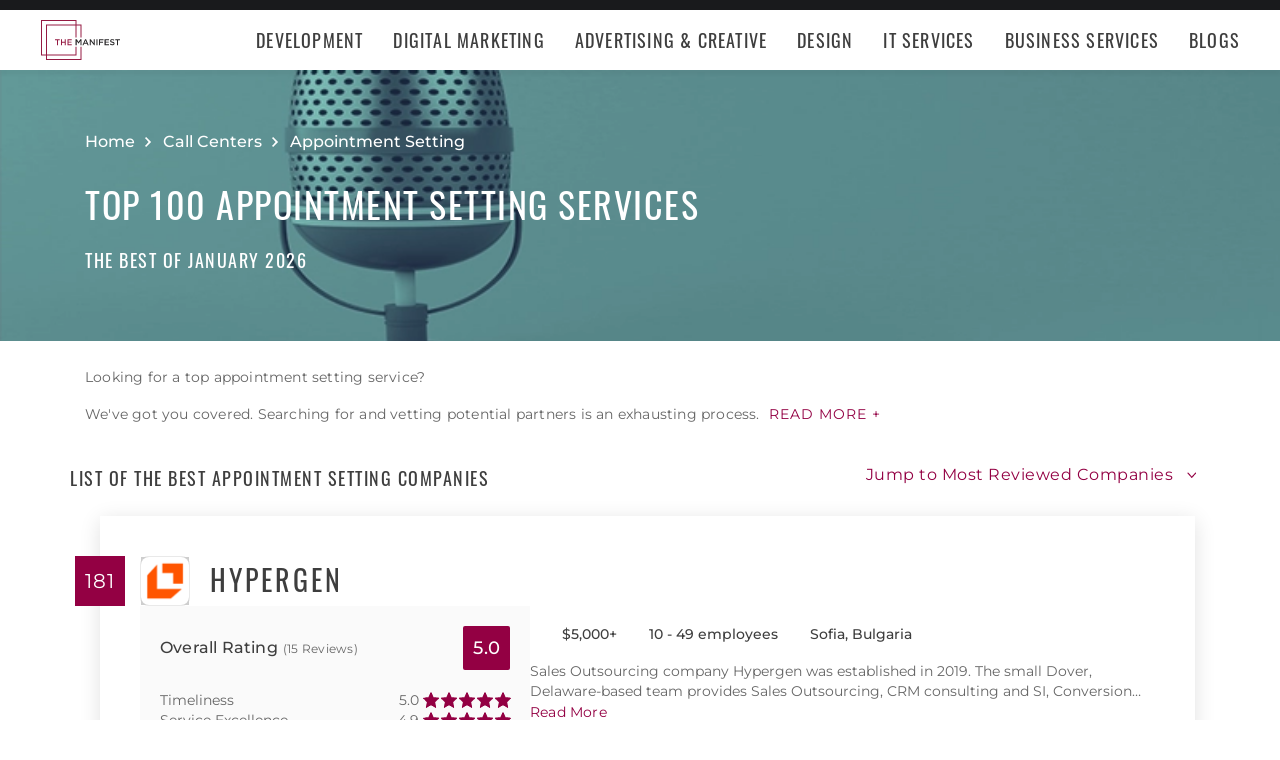

--- FILE ---
content_type: image/svg+xml
request_url: https://img.shgstatic.com/clutch-static-prod/image/scale/50x50/s3fs-public/logos/ea985f46f1f1e7604685891dfe2df09b_42185139167aa10ed49e48.svg
body_size: 4303
content:
<svg xmlns="http://www.w3.org/2000/svg" width="112" height="40" viewBox="0 0 112 40" fill="none">
<mask id="path-1-outside-1_756_25" maskUnits="userSpaceOnUse" x="42.438" y="9.18433" width="70" height="24" fill="black">
<rect fill="white" x="42.438" y="9.18433" width="70" height="24"/>
<path d="M48.432 19.7901C47.794 19.5017 47.266 19.0359 46.892 18.4591C46.518 17.8379 46.32 17.128 46.342 16.4181C46.342 16.0188 46.386 15.6195 46.474 15.2202C46.804 13.6229 47.508 12.3806 48.608 11.5154C49.708 10.6502 51.116 10.1843 52.81 10.1843C53.426 10.1843 54.042 10.2287 54.636 10.3618C55.12 10.4727 55.582 10.6724 56.022 10.9386L55.362 14.0222C55.01 13.7116 54.592 13.512 54.152 13.3789C53.602 13.2458 53.03 13.1792 52.48 13.1792C51.842 13.157 51.226 13.3345 50.698 13.6894C50.214 14.0444 49.884 14.5768 49.774 15.198C49.73 15.4198 49.686 15.6195 49.686 15.8413C49.664 16.2406 49.84 16.64 50.148 16.8618C50.456 17.0836 50.962 17.1946 51.622 17.1946C52.216 17.1946 52.81 17.128 53.382 16.9727C53.932 16.8174 54.482 16.5956 54.966 16.3072L54.35 19.413C53.228 19.9676 51.974 20.256 50.72 20.256C49.928 20.256 49.158 20.1007 48.432 19.7901ZM57.76 19.7679C56.44 19.1246 55.626 17.7714 55.648 16.3072C55.648 15.9522 55.692 15.5973 55.78 15.2423C55.978 14.2884 56.374 13.3789 56.968 12.6024C57.54 11.8481 58.288 11.227 59.168 10.8277C60.07 10.4062 61.038 10.1843 62.05 10.2065C62.82 10.1843 63.568 10.3618 64.25 10.6946C64.866 11.0051 65.394 11.471 65.768 12.07C66.142 12.6912 66.34 13.401 66.318 14.1331C66.318 14.5103 66.274 14.8874 66.186 15.2423C65.988 16.1963 65.592 17.1058 64.998 17.8823C64.404 18.6365 63.656 19.2577 62.798 19.657C61.896 20.0785 60.928 20.3004 59.938 20.2782C59.168 20.256 58.442 20.1007 57.76 19.7679ZM62.028 16.6621C62.468 16.3072 62.754 15.797 62.864 15.2423C62.908 15.0427 62.93 14.8208 62.93 14.6212C62.93 13.7338 62.424 13.2901 61.39 13.2901C60.246 13.2901 59.278 14.1109 59.08 15.2423C59.036 15.4642 58.992 15.7082 58.992 15.9301C58.97 16.285 59.102 16.64 59.366 16.8618C59.608 17.0836 60.026 17.1724 60.554 17.1724C61.104 17.1724 61.632 16.9949 62.028 16.6621ZM67.946 10.4062H70.806L72.698 14.8874L73.644 10.4062H76.746L74.722 20.0563H71.862L69.97 15.5529L69.024 20.0563H65.922L67.946 10.4062ZM79.254 13.157H76.812L77.384 10.4062H85.524L84.952 13.157H82.51L81.058 20.0563H77.824L79.254 13.157ZM87.57 10.4062H90.628L92.432 20.0563H89.176L88.912 18.3703H86.074L85.106 20.0563H81.718L87.57 10.4062ZM88.714 15.9744L88.472 13.756L87.284 15.9744H88.714ZM94.654 19.8123C94.016 19.5239 93.488 19.058 93.114 18.4813C92.74 17.8601 92.542 17.1502 92.564 16.4403C92.564 16.041 92.608 15.6417 92.696 15.2423C93.026 13.6451 93.73 12.4028 94.83 11.5376C95.93 10.6502 97.338 10.2065 99.032 10.2065C99.648 10.2065 100.264 10.2509 100.858 10.384C101.342 10.4949 101.804 10.6946 102.244 10.9608L101.584 14.0444C101.232 13.7338 100.814 13.5342 100.374 13.401C99.824 13.2679 99.252 13.2014 98.68 13.2014C98.042 13.1792 97.426 13.3567 96.898 13.7116C96.414 14.0666 96.084 14.599 95.974 15.2202C95.93 15.442 95.886 15.6417 95.886 15.8635C95.864 16.2628 96.04 16.6621 96.37 16.884C96.678 17.1058 97.184 17.2167 97.844 17.2167C98.438 17.2167 99.032 17.1502 99.604 16.9949C100.154 16.8396 100.704 16.6178 101.188 16.3294L100.55 19.413C99.406 19.9676 98.174 20.2338 96.92 20.2116C96.15 20.256 95.358 20.1007 94.654 19.8123ZM104.73 13.157H102.288L102.86 10.4062H111L110.428 13.157H107.986L106.534 20.0563H103.3L104.73 13.157ZM87.768 30.7048C87.416 30.6604 87.086 30.5495 86.778 30.372L86.998 29.3294C87.636 29.64 88.34 29.7952 89.044 29.7952C89.55 29.8174 90.034 29.7065 90.474 29.4625C90.804 29.2628 91.046 28.9301 91.112 28.5307C91.134 28.4198 91.134 28.3311 91.134 28.2202C91.156 27.9539 91.002 27.6877 90.738 27.5768C90.364 27.4215 89.946 27.355 89.55 27.3772H88.626L88.846 26.3345H89.726C90.144 26.3567 90.584 26.2458 90.958 26.0461C91.288 25.8686 91.508 25.558 91.574 25.1809C91.596 25.0922 91.596 24.9813 91.618 24.8703C91.618 24.2935 91.2 24.0051 90.364 23.983C89.99 23.983 89.616 24.0273 89.264 24.1161C88.89 24.227 88.516 24.3823 88.186 24.5819L88.406 23.5393C89.132 23.1621 89.946 22.9847 90.76 22.9847C91.354 22.9403 91.926 23.1178 92.41 23.4505C92.806 23.7389 93.026 24.2048 93.004 24.6929C93.004 25.2253 92.806 25.7355 92.454 26.1348C92.168 26.4454 91.838 26.6894 91.442 26.8447C91.75 26.9335 92.036 27.1109 92.234 27.355C92.41 27.599 92.498 27.8874 92.498 28.198C92.498 28.3311 92.476 28.4642 92.454 28.5973C92.322 29.2628 91.948 29.8396 91.398 30.2167C90.848 30.6161 90.034 30.7935 89 30.7935C88.604 30.7935 88.186 30.7714 87.768 30.7048ZM93.62 30.1946C93.202 29.7952 92.982 29.2185 92.982 28.4642C92.982 28.1536 93.026 27.843 93.092 27.5324C93.268 26.6673 93.576 25.8243 94.038 25.07C94.434 24.4266 94.962 23.9164 95.6 23.5393C96.216 23.1843 96.92 23.0069 97.624 23.0069C97.998 23.0069 98.372 23.0512 98.746 23.1621L98.526 24.2492C98.218 24.1161 97.866 24.0495 97.514 24.0495C96.876 24.0273 96.238 24.2492 95.754 24.6707C95.226 25.1587 94.852 25.7799 94.654 26.4898C94.94 26.2458 95.27 26.0461 95.622 25.9352C95.996 25.8243 96.392 25.7577 96.766 25.7577C97.294 25.7355 97.8 25.913 98.196 26.2458C98.57 26.6007 98.768 27.0888 98.746 27.599C98.746 27.7987 98.724 27.9983 98.68 28.198C98.526 28.9301 98.13 29.5956 97.558 30.0615C96.92 30.5495 96.128 30.8157 95.314 30.7714C94.676 30.8379 94.06 30.6161 93.62 30.1946ZM96.7 29.3959C97.03 29.1075 97.25 28.7304 97.338 28.2867C97.36 28.1314 97.382 27.9761 97.382 27.8208C97.404 27.5324 97.294 27.2441 97.074 27.0444C96.81 26.8447 96.48 26.7338 96.15 26.7782C95.732 26.7782 95.314 26.9335 95.006 27.2219C94.676 27.4881 94.434 27.8874 94.346 28.3089C94.324 28.442 94.302 28.5751 94.302 28.7082C94.28 29.0188 94.39 29.3072 94.61 29.529C94.852 29.7509 95.182 29.8618 95.512 29.8396C95.952 29.8174 96.37 29.6621 96.7 29.3959ZM99.78 30.0836C99.34 29.5956 99.12 28.9522 99.12 28.0871C99.12 27.6877 99.164 27.2884 99.252 26.8891C99.494 25.669 99.956 24.715 100.66 24.0273C101.342 23.3396 102.266 22.9847 103.234 23.0069C103.916 22.9625 104.576 23.2287 105.06 23.7389C105.5 24.227 105.72 24.8925 105.72 25.7355C105.72 26.1348 105.676 26.512 105.588 26.8891C105.324 28.1092 104.862 29.0632 104.158 29.7509C103.476 30.4386 102.53 30.8157 101.562 30.7714C100.902 30.8379 100.22 30.5717 99.78 30.0836ZM103.366 28.8635C103.828 28.3089 104.136 27.6212 104.246 26.9113C104.334 26.5563 104.378 26.1792 104.378 25.8021C104.378 24.7594 103.916 24.2492 102.97 24.2492C102.376 24.2492 101.826 24.5154 101.452 24.9591C100.99 25.5137 100.682 26.2014 100.55 26.9113C100.462 27.2662 100.44 27.6434 100.418 28.0205C100.418 29.0632 100.88 29.5734 101.826 29.5734C102.442 29.5956 102.992 29.3294 103.366 28.8635ZM45.44 21.9642H50.06C50.896 21.9198 51.71 22.1638 52.37 22.6519C52.986 23.1178 53.316 23.872 53.272 24.6263C53.272 24.9147 53.25 25.1809 53.184 25.4471C52.942 26.6229 52.436 27.5103 51.688 28.0871C50.94 28.6638 49.906 28.9522 48.586 28.9522H47.222L46.672 31.57H43.438L45.44 21.9642ZM48.432 26.5342C48.784 26.5563 49.136 26.4898 49.444 26.3123C49.686 26.1127 49.862 25.8021 49.884 25.4693C49.906 25.3584 49.928 25.2475 49.928 25.1365C49.95 24.9147 49.84 24.715 49.664 24.5819C49.422 24.4488 49.136 24.4045 48.872 24.4045H48.168L47.728 26.5342H48.432ZM55.362 31.326C54.042 30.6826 53.228 29.3294 53.25 27.8652C53.25 27.5103 53.294 27.1553 53.36 26.8004C53.558 25.8464 53.954 24.9369 54.548 24.1604C55.12 23.4062 55.868 22.785 56.726 22.3857C57.628 21.9642 58.596 21.7423 59.608 21.7645C60.378 21.7423 61.126 21.9198 61.808 22.2526C62.424 22.5632 62.952 23.029 63.326 23.628C63.7 24.2492 63.898 24.9591 63.876 25.6912C63.876 26.0683 63.832 26.4454 63.744 26.8004C63.546 27.7543 63.15 28.6638 62.556 29.4403C61.962 30.1946 61.214 30.8157 60.356 31.215C59.454 31.6365 58.486 31.8584 57.496 31.8362C56.77 31.8362 56.044 31.6587 55.362 31.326ZM59.63 28.2202C60.07 27.8652 60.356 27.355 60.466 26.8004C60.51 26.6007 60.532 26.3789 60.532 26.1792C60.532 25.2918 60.026 24.8481 58.992 24.8481C57.848 24.8481 56.88 25.669 56.682 26.8004C56.638 27.0222 56.594 27.2662 56.594 27.4881C56.572 27.843 56.704 28.198 56.968 28.4198C57.21 28.6417 57.628 28.7304 58.178 28.7304C58.706 28.7304 59.234 28.5529 59.63 28.2202ZM65.394 21.9642H68.628L66.604 31.5922H63.348L65.394 21.9642ZM69.816 21.9642H72.676L74.568 26.4454L75.514 21.9642H78.616L76.592 31.5922H73.732L71.818 27.0888L70.872 31.5922H67.77L69.816 21.9642ZM81.256 24.715H78.814L79.386 21.9642H87.526L86.954 24.715H84.512L83.06 31.5922H79.826L81.256 24.715Z"/>
</mask>
<path d="M48.432 19.7901C47.794 19.5017 47.266 19.0359 46.892 18.4591C46.518 17.8379 46.32 17.128 46.342 16.4181C46.342 16.0188 46.386 15.6195 46.474 15.2202C46.804 13.6229 47.508 12.3806 48.608 11.5154C49.708 10.6502 51.116 10.1843 52.81 10.1843C53.426 10.1843 54.042 10.2287 54.636 10.3618C55.12 10.4727 55.582 10.6724 56.022 10.9386L55.362 14.0222C55.01 13.7116 54.592 13.512 54.152 13.3789C53.602 13.2458 53.03 13.1792 52.48 13.1792C51.842 13.157 51.226 13.3345 50.698 13.6894C50.214 14.0444 49.884 14.5768 49.774 15.198C49.73 15.4198 49.686 15.6195 49.686 15.8413C49.664 16.2406 49.84 16.64 50.148 16.8618C50.456 17.0836 50.962 17.1946 51.622 17.1946C52.216 17.1946 52.81 17.128 53.382 16.9727C53.932 16.8174 54.482 16.5956 54.966 16.3072L54.35 19.413C53.228 19.9676 51.974 20.256 50.72 20.256C49.928 20.256 49.158 20.1007 48.432 19.7901ZM57.76 19.7679C56.44 19.1246 55.626 17.7714 55.648 16.3072C55.648 15.9522 55.692 15.5973 55.78 15.2423C55.978 14.2884 56.374 13.3789 56.968 12.6024C57.54 11.8481 58.288 11.227 59.168 10.8277C60.07 10.4062 61.038 10.1843 62.05 10.2065C62.82 10.1843 63.568 10.3618 64.25 10.6946C64.866 11.0051 65.394 11.471 65.768 12.07C66.142 12.6912 66.34 13.401 66.318 14.1331C66.318 14.5103 66.274 14.8874 66.186 15.2423C65.988 16.1963 65.592 17.1058 64.998 17.8823C64.404 18.6365 63.656 19.2577 62.798 19.657C61.896 20.0785 60.928 20.3004 59.938 20.2782C59.168 20.256 58.442 20.1007 57.76 19.7679ZM62.028 16.6621C62.468 16.3072 62.754 15.797 62.864 15.2423C62.908 15.0427 62.93 14.8208 62.93 14.6212C62.93 13.7338 62.424 13.2901 61.39 13.2901C60.246 13.2901 59.278 14.1109 59.08 15.2423C59.036 15.4642 58.992 15.7082 58.992 15.9301C58.97 16.285 59.102 16.64 59.366 16.8618C59.608 17.0836 60.026 17.1724 60.554 17.1724C61.104 17.1724 61.632 16.9949 62.028 16.6621ZM67.946 10.4062H70.806L72.698 14.8874L73.644 10.4062H76.746L74.722 20.0563H71.862L69.97 15.5529L69.024 20.0563H65.922L67.946 10.4062ZM79.254 13.157H76.812L77.384 10.4062H85.524L84.952 13.157H82.51L81.058 20.0563H77.824L79.254 13.157ZM87.57 10.4062H90.628L92.432 20.0563H89.176L88.912 18.3703H86.074L85.106 20.0563H81.718L87.57 10.4062ZM88.714 15.9744L88.472 13.756L87.284 15.9744H88.714ZM94.654 19.8123C94.016 19.5239 93.488 19.058 93.114 18.4813C92.74 17.8601 92.542 17.1502 92.564 16.4403C92.564 16.041 92.608 15.6417 92.696 15.2423C93.026 13.6451 93.73 12.4028 94.83 11.5376C95.93 10.6502 97.338 10.2065 99.032 10.2065C99.648 10.2065 100.264 10.2509 100.858 10.384C101.342 10.4949 101.804 10.6946 102.244 10.9608L101.584 14.0444C101.232 13.7338 100.814 13.5342 100.374 13.401C99.824 13.2679 99.252 13.2014 98.68 13.2014C98.042 13.1792 97.426 13.3567 96.898 13.7116C96.414 14.0666 96.084 14.599 95.974 15.2202C95.93 15.442 95.886 15.6417 95.886 15.8635C95.864 16.2628 96.04 16.6621 96.37 16.884C96.678 17.1058 97.184 17.2167 97.844 17.2167C98.438 17.2167 99.032 17.1502 99.604 16.9949C100.154 16.8396 100.704 16.6178 101.188 16.3294L100.55 19.413C99.406 19.9676 98.174 20.2338 96.92 20.2116C96.15 20.256 95.358 20.1007 94.654 19.8123ZM104.73 13.157H102.288L102.86 10.4062H111L110.428 13.157H107.986L106.534 20.0563H103.3L104.73 13.157ZM87.768 30.7048C87.416 30.6604 87.086 30.5495 86.778 30.372L86.998 29.3294C87.636 29.64 88.34 29.7952 89.044 29.7952C89.55 29.8174 90.034 29.7065 90.474 29.4625C90.804 29.2628 91.046 28.9301 91.112 28.5307C91.134 28.4198 91.134 28.3311 91.134 28.2202C91.156 27.9539 91.002 27.6877 90.738 27.5768C90.364 27.4215 89.946 27.355 89.55 27.3772H88.626L88.846 26.3345H89.726C90.144 26.3567 90.584 26.2458 90.958 26.0461C91.288 25.8686 91.508 25.558 91.574 25.1809C91.596 25.0922 91.596 24.9813 91.618 24.8703C91.618 24.2935 91.2 24.0051 90.364 23.983C89.99 23.983 89.616 24.0273 89.264 24.1161C88.89 24.227 88.516 24.3823 88.186 24.5819L88.406 23.5393C89.132 23.1621 89.946 22.9847 90.76 22.9847C91.354 22.9403 91.926 23.1178 92.41 23.4505C92.806 23.7389 93.026 24.2048 93.004 24.6929C93.004 25.2253 92.806 25.7355 92.454 26.1348C92.168 26.4454 91.838 26.6894 91.442 26.8447C91.75 26.9335 92.036 27.1109 92.234 27.355C92.41 27.599 92.498 27.8874 92.498 28.198C92.498 28.3311 92.476 28.4642 92.454 28.5973C92.322 29.2628 91.948 29.8396 91.398 30.2167C90.848 30.6161 90.034 30.7935 89 30.7935C88.604 30.7935 88.186 30.7714 87.768 30.7048ZM93.62 30.1946C93.202 29.7952 92.982 29.2185 92.982 28.4642C92.982 28.1536 93.026 27.843 93.092 27.5324C93.268 26.6673 93.576 25.8243 94.038 25.07C94.434 24.4266 94.962 23.9164 95.6 23.5393C96.216 23.1843 96.92 23.0069 97.624 23.0069C97.998 23.0069 98.372 23.0512 98.746 23.1621L98.526 24.2492C98.218 24.1161 97.866 24.0495 97.514 24.0495C96.876 24.0273 96.238 24.2492 95.754 24.6707C95.226 25.1587 94.852 25.7799 94.654 26.4898C94.94 26.2458 95.27 26.0461 95.622 25.9352C95.996 25.8243 96.392 25.7577 96.766 25.7577C97.294 25.7355 97.8 25.913 98.196 26.2458C98.57 26.6007 98.768 27.0888 98.746 27.599C98.746 27.7987 98.724 27.9983 98.68 28.198C98.526 28.9301 98.13 29.5956 97.558 30.0615C96.92 30.5495 96.128 30.8157 95.314 30.7714C94.676 30.8379 94.06 30.6161 93.62 30.1946ZM96.7 29.3959C97.03 29.1075 97.25 28.7304 97.338 28.2867C97.36 28.1314 97.382 27.9761 97.382 27.8208C97.404 27.5324 97.294 27.2441 97.074 27.0444C96.81 26.8447 96.48 26.7338 96.15 26.7782C95.732 26.7782 95.314 26.9335 95.006 27.2219C94.676 27.4881 94.434 27.8874 94.346 28.3089C94.324 28.442 94.302 28.5751 94.302 28.7082C94.28 29.0188 94.39 29.3072 94.61 29.529C94.852 29.7509 95.182 29.8618 95.512 29.8396C95.952 29.8174 96.37 29.6621 96.7 29.3959ZM99.78 30.0836C99.34 29.5956 99.12 28.9522 99.12 28.0871C99.12 27.6877 99.164 27.2884 99.252 26.8891C99.494 25.669 99.956 24.715 100.66 24.0273C101.342 23.3396 102.266 22.9847 103.234 23.0069C103.916 22.9625 104.576 23.2287 105.06 23.7389C105.5 24.227 105.72 24.8925 105.72 25.7355C105.72 26.1348 105.676 26.512 105.588 26.8891C105.324 28.1092 104.862 29.0632 104.158 29.7509C103.476 30.4386 102.53 30.8157 101.562 30.7714C100.902 30.8379 100.22 30.5717 99.78 30.0836ZM103.366 28.8635C103.828 28.3089 104.136 27.6212 104.246 26.9113C104.334 26.5563 104.378 26.1792 104.378 25.8021C104.378 24.7594 103.916 24.2492 102.97 24.2492C102.376 24.2492 101.826 24.5154 101.452 24.9591C100.99 25.5137 100.682 26.2014 100.55 26.9113C100.462 27.2662 100.44 27.6434 100.418 28.0205C100.418 29.0632 100.88 29.5734 101.826 29.5734C102.442 29.5956 102.992 29.3294 103.366 28.8635ZM45.44 21.9642H50.06C50.896 21.9198 51.71 22.1638 52.37 22.6519C52.986 23.1178 53.316 23.872 53.272 24.6263C53.272 24.9147 53.25 25.1809 53.184 25.4471C52.942 26.6229 52.436 27.5103 51.688 28.0871C50.94 28.6638 49.906 28.9522 48.586 28.9522H47.222L46.672 31.57H43.438L45.44 21.9642ZM48.432 26.5342C48.784 26.5563 49.136 26.4898 49.444 26.3123C49.686 26.1127 49.862 25.8021 49.884 25.4693C49.906 25.3584 49.928 25.2475 49.928 25.1365C49.95 24.9147 49.84 24.715 49.664 24.5819C49.422 24.4488 49.136 24.4045 48.872 24.4045H48.168L47.728 26.5342H48.432ZM55.362 31.326C54.042 30.6826 53.228 29.3294 53.25 27.8652C53.25 27.5103 53.294 27.1553 53.36 26.8004C53.558 25.8464 53.954 24.9369 54.548 24.1604C55.12 23.4062 55.868 22.785 56.726 22.3857C57.628 21.9642 58.596 21.7423 59.608 21.7645C60.378 21.7423 61.126 21.9198 61.808 22.2526C62.424 22.5632 62.952 23.029 63.326 23.628C63.7 24.2492 63.898 24.9591 63.876 25.6912C63.876 26.0683 63.832 26.4454 63.744 26.8004C63.546 27.7543 63.15 28.6638 62.556 29.4403C61.962 30.1946 61.214 30.8157 60.356 31.215C59.454 31.6365 58.486 31.8584 57.496 31.8362C56.77 31.8362 56.044 31.6587 55.362 31.326ZM59.63 28.2202C60.07 27.8652 60.356 27.355 60.466 26.8004C60.51 26.6007 60.532 26.3789 60.532 26.1792C60.532 25.2918 60.026 24.8481 58.992 24.8481C57.848 24.8481 56.88 25.669 56.682 26.8004C56.638 27.0222 56.594 27.2662 56.594 27.4881C56.572 27.843 56.704 28.198 56.968 28.4198C57.21 28.6417 57.628 28.7304 58.178 28.7304C58.706 28.7304 59.234 28.5529 59.63 28.2202ZM65.394 21.9642H68.628L66.604 31.5922H63.348L65.394 21.9642ZM69.816 21.9642H72.676L74.568 26.4454L75.514 21.9642H78.616L76.592 31.5922H73.732L71.818 27.0888L70.872 31.5922H67.77L69.816 21.9642ZM81.256 24.715H78.814L79.386 21.9642H87.526L86.954 24.715H84.512L83.06 31.5922H79.826L81.256 24.715Z" fill="#05164D"/>
<path d="M48.432 19.7901C47.794 19.5017 47.266 19.0359 46.892 18.4591C46.518 17.8379 46.32 17.128 46.342 16.4181C46.342 16.0188 46.386 15.6195 46.474 15.2202C46.804 13.6229 47.508 12.3806 48.608 11.5154C49.708 10.6502 51.116 10.1843 52.81 10.1843C53.426 10.1843 54.042 10.2287 54.636 10.3618C55.12 10.4727 55.582 10.6724 56.022 10.9386L55.362 14.0222C55.01 13.7116 54.592 13.512 54.152 13.3789C53.602 13.2458 53.03 13.1792 52.48 13.1792C51.842 13.157 51.226 13.3345 50.698 13.6894C50.214 14.0444 49.884 14.5768 49.774 15.198C49.73 15.4198 49.686 15.6195 49.686 15.8413C49.664 16.2406 49.84 16.64 50.148 16.8618C50.456 17.0836 50.962 17.1946 51.622 17.1946C52.216 17.1946 52.81 17.128 53.382 16.9727C53.932 16.8174 54.482 16.5956 54.966 16.3072L54.35 19.413C53.228 19.9676 51.974 20.256 50.72 20.256C49.928 20.256 49.158 20.1007 48.432 19.7901ZM57.76 19.7679C56.44 19.1246 55.626 17.7714 55.648 16.3072C55.648 15.9522 55.692 15.5973 55.78 15.2423C55.978 14.2884 56.374 13.3789 56.968 12.6024C57.54 11.8481 58.288 11.227 59.168 10.8277C60.07 10.4062 61.038 10.1843 62.05 10.2065C62.82 10.1843 63.568 10.3618 64.25 10.6946C64.866 11.0051 65.394 11.471 65.768 12.07C66.142 12.6912 66.34 13.401 66.318 14.1331C66.318 14.5103 66.274 14.8874 66.186 15.2423C65.988 16.1963 65.592 17.1058 64.998 17.8823C64.404 18.6365 63.656 19.2577 62.798 19.657C61.896 20.0785 60.928 20.3004 59.938 20.2782C59.168 20.256 58.442 20.1007 57.76 19.7679ZM62.028 16.6621C62.468 16.3072 62.754 15.797 62.864 15.2423C62.908 15.0427 62.93 14.8208 62.93 14.6212C62.93 13.7338 62.424 13.2901 61.39 13.2901C60.246 13.2901 59.278 14.1109 59.08 15.2423C59.036 15.4642 58.992 15.7082 58.992 15.9301C58.97 16.285 59.102 16.64 59.366 16.8618C59.608 17.0836 60.026 17.1724 60.554 17.1724C61.104 17.1724 61.632 16.9949 62.028 16.6621ZM67.946 10.4062H70.806L72.698 14.8874L73.644 10.4062H76.746L74.722 20.0563H71.862L69.97 15.5529L69.024 20.0563H65.922L67.946 10.4062ZM79.254 13.157H76.812L77.384 10.4062H85.524L84.952 13.157H82.51L81.058 20.0563H77.824L79.254 13.157ZM87.57 10.4062H90.628L92.432 20.0563H89.176L88.912 18.3703H86.074L85.106 20.0563H81.718L87.57 10.4062ZM88.714 15.9744L88.472 13.756L87.284 15.9744H88.714ZM94.654 19.8123C94.016 19.5239 93.488 19.058 93.114 18.4813C92.74 17.8601 92.542 17.1502 92.564 16.4403C92.564 16.041 92.608 15.6417 92.696 15.2423C93.026 13.6451 93.73 12.4028 94.83 11.5376C95.93 10.6502 97.338 10.2065 99.032 10.2065C99.648 10.2065 100.264 10.2509 100.858 10.384C101.342 10.4949 101.804 10.6946 102.244 10.9608L101.584 14.0444C101.232 13.7338 100.814 13.5342 100.374 13.401C99.824 13.2679 99.252 13.2014 98.68 13.2014C98.042 13.1792 97.426 13.3567 96.898 13.7116C96.414 14.0666 96.084 14.599 95.974 15.2202C95.93 15.442 95.886 15.6417 95.886 15.8635C95.864 16.2628 96.04 16.6621 96.37 16.884C96.678 17.1058 97.184 17.2167 97.844 17.2167C98.438 17.2167 99.032 17.1502 99.604 16.9949C100.154 16.8396 100.704 16.6178 101.188 16.3294L100.55 19.413C99.406 19.9676 98.174 20.2338 96.92 20.2116C96.15 20.256 95.358 20.1007 94.654 19.8123ZM104.73 13.157H102.288L102.86 10.4062H111L110.428 13.157H107.986L106.534 20.0563H103.3L104.73 13.157ZM87.768 30.7048C87.416 30.6604 87.086 30.5495 86.778 30.372L86.998 29.3294C87.636 29.64 88.34 29.7952 89.044 29.7952C89.55 29.8174 90.034 29.7065 90.474 29.4625C90.804 29.2628 91.046 28.9301 91.112 28.5307C91.134 28.4198 91.134 28.3311 91.134 28.2202C91.156 27.9539 91.002 27.6877 90.738 27.5768C90.364 27.4215 89.946 27.355 89.55 27.3772H88.626L88.846 26.3345H89.726C90.144 26.3567 90.584 26.2458 90.958 26.0461C91.288 25.8686 91.508 25.558 91.574 25.1809C91.596 25.0922 91.596 24.9813 91.618 24.8703C91.618 24.2935 91.2 24.0051 90.364 23.983C89.99 23.983 89.616 24.0273 89.264 24.1161C88.89 24.227 88.516 24.3823 88.186 24.5819L88.406 23.5393C89.132 23.1621 89.946 22.9847 90.76 22.9847C91.354 22.9403 91.926 23.1178 92.41 23.4505C92.806 23.7389 93.026 24.2048 93.004 24.6929C93.004 25.2253 92.806 25.7355 92.454 26.1348C92.168 26.4454 91.838 26.6894 91.442 26.8447C91.75 26.9335 92.036 27.1109 92.234 27.355C92.41 27.599 92.498 27.8874 92.498 28.198C92.498 28.3311 92.476 28.4642 92.454 28.5973C92.322 29.2628 91.948 29.8396 91.398 30.2167C90.848 30.6161 90.034 30.7935 89 30.7935C88.604 30.7935 88.186 30.7714 87.768 30.7048ZM93.62 30.1946C93.202 29.7952 92.982 29.2185 92.982 28.4642C92.982 28.1536 93.026 27.843 93.092 27.5324C93.268 26.6673 93.576 25.8243 94.038 25.07C94.434 24.4266 94.962 23.9164 95.6 23.5393C96.216 23.1843 96.92 23.0069 97.624 23.0069C97.998 23.0069 98.372 23.0512 98.746 23.1621L98.526 24.2492C98.218 24.1161 97.866 24.0495 97.514 24.0495C96.876 24.0273 96.238 24.2492 95.754 24.6707C95.226 25.1587 94.852 25.7799 94.654 26.4898C94.94 26.2458 95.27 26.0461 95.622 25.9352C95.996 25.8243 96.392 25.7577 96.766 25.7577C97.294 25.7355 97.8 25.913 98.196 26.2458C98.57 26.6007 98.768 27.0888 98.746 27.599C98.746 27.7987 98.724 27.9983 98.68 28.198C98.526 28.9301 98.13 29.5956 97.558 30.0615C96.92 30.5495 96.128 30.8157 95.314 30.7714C94.676 30.8379 94.06 30.6161 93.62 30.1946ZM96.7 29.3959C97.03 29.1075 97.25 28.7304 97.338 28.2867C97.36 28.1314 97.382 27.9761 97.382 27.8208C97.404 27.5324 97.294 27.2441 97.074 27.0444C96.81 26.8447 96.48 26.7338 96.15 26.7782C95.732 26.7782 95.314 26.9335 95.006 27.2219C94.676 27.4881 94.434 27.8874 94.346 28.3089C94.324 28.442 94.302 28.5751 94.302 28.7082C94.28 29.0188 94.39 29.3072 94.61 29.529C94.852 29.7509 95.182 29.8618 95.512 29.8396C95.952 29.8174 96.37 29.6621 96.7 29.3959ZM99.78 30.0836C99.34 29.5956 99.12 28.9522 99.12 28.0871C99.12 27.6877 99.164 27.2884 99.252 26.8891C99.494 25.669 99.956 24.715 100.66 24.0273C101.342 23.3396 102.266 22.9847 103.234 23.0069C103.916 22.9625 104.576 23.2287 105.06 23.7389C105.5 24.227 105.72 24.8925 105.72 25.7355C105.72 26.1348 105.676 26.512 105.588 26.8891C105.324 28.1092 104.862 29.0632 104.158 29.7509C103.476 30.4386 102.53 30.8157 101.562 30.7714C100.902 30.8379 100.22 30.5717 99.78 30.0836ZM103.366 28.8635C103.828 28.3089 104.136 27.6212 104.246 26.9113C104.334 26.5563 104.378 26.1792 104.378 25.8021C104.378 24.7594 103.916 24.2492 102.97 24.2492C102.376 24.2492 101.826 24.5154 101.452 24.9591C100.99 25.5137 100.682 26.2014 100.55 26.9113C100.462 27.2662 100.44 27.6434 100.418 28.0205C100.418 29.0632 100.88 29.5734 101.826 29.5734C102.442 29.5956 102.992 29.3294 103.366 28.8635ZM45.44 21.9642H50.06C50.896 21.9198 51.71 22.1638 52.37 22.6519C52.986 23.1178 53.316 23.872 53.272 24.6263C53.272 24.9147 53.25 25.1809 53.184 25.4471C52.942 26.6229 52.436 27.5103 51.688 28.0871C50.94 28.6638 49.906 28.9522 48.586 28.9522H47.222L46.672 31.57H43.438L45.44 21.9642ZM48.432 26.5342C48.784 26.5563 49.136 26.4898 49.444 26.3123C49.686 26.1127 49.862 25.8021 49.884 25.4693C49.906 25.3584 49.928 25.2475 49.928 25.1365C49.95 24.9147 49.84 24.715 49.664 24.5819C49.422 24.4488 49.136 24.4045 48.872 24.4045H48.168L47.728 26.5342H48.432ZM55.362 31.326C54.042 30.6826 53.228 29.3294 53.25 27.8652C53.25 27.5103 53.294 27.1553 53.36 26.8004C53.558 25.8464 53.954 24.9369 54.548 24.1604C55.12 23.4062 55.868 22.785 56.726 22.3857C57.628 21.9642 58.596 21.7423 59.608 21.7645C60.378 21.7423 61.126 21.9198 61.808 22.2526C62.424 22.5632 62.952 23.029 63.326 23.628C63.7 24.2492 63.898 24.9591 63.876 25.6912C63.876 26.0683 63.832 26.4454 63.744 26.8004C63.546 27.7543 63.15 28.6638 62.556 29.4403C61.962 30.1946 61.214 30.8157 60.356 31.215C59.454 31.6365 58.486 31.8584 57.496 31.8362C56.77 31.8362 56.044 31.6587 55.362 31.326ZM59.63 28.2202C60.07 27.8652 60.356 27.355 60.466 26.8004C60.51 26.6007 60.532 26.3789 60.532 26.1792C60.532 25.2918 60.026 24.8481 58.992 24.8481C57.848 24.8481 56.88 25.669 56.682 26.8004C56.638 27.0222 56.594 27.2662 56.594 27.4881C56.572 27.843 56.704 28.198 56.968 28.4198C57.21 28.6417 57.628 28.7304 58.178 28.7304C58.706 28.7304 59.234 28.5529 59.63 28.2202ZM65.394 21.9642H68.628L66.604 31.5922H63.348L65.394 21.9642ZM69.816 21.9642H72.676L74.568 26.4454L75.514 21.9642H78.616L76.592 31.5922H73.732L71.818 27.0888L70.872 31.5922H67.77L69.816 21.9642ZM81.256 24.715H78.814L79.386 21.9642H87.526L86.954 24.715H84.512L83.06 31.5922H79.826L81.256 24.715Z" stroke="white" stroke-width="2" stroke-linejoin="bevel" mask="url(#path-1-outside-1_756_25)"/>
<path d="M39.6759 20.5001C39.6759 29.3294 33.8019 37.0496 25.3539 39.3345L21.6799 30.1502C26.9599 29.396 30.6559 24.4711 29.9079 19.1468C29.1599 13.8226 24.2759 10.0956 18.9959 10.8499C15.4979 11.338 12.5499 13.7117 11.2959 17.0393C14.0679 9.1639 21.4819 3.88403 29.7759 3.88403C29.9959 3.88403 30.2379 3.88403 30.4579 3.90622C36.1779 7.43352 39.6759 13.7339 39.6759 20.5001Z" fill="url(#paint0_linear_756_25)"/>
<path d="M11.0543 17.8378C10.1303 21.1654 10.9883 24.7149 13.3643 27.2217C13.4743 27.3327 13.5843 27.4436 13.6943 27.5545L25.3763 39.3344C23.7483 39.7781 22.0543 39.9999 20.3603 39.9999C19.7883 39.9999 19.2163 39.9777 18.6443 39.9333C7.9963 38.9572 0.120298 29.5067 1.0663 18.7695C2.0123 8.05451 11.3843 0.112534 22.0323 1.06646C25.0243 1.33267 27.9063 2.30878 30.4803 3.88386C30.2603 3.88386 30.0403 3.86168 29.7983 3.86168C21.5043 3.86168 14.0903 9.14154 11.3183 17.017C11.2303 17.261 11.1423 17.505 11.0763 17.7491C11.0543 17.7934 11.0543 17.8156 11.0543 17.8378Z" fill="#A5BAC9"/>
<defs>
<linearGradient id="paint0_linear_756_25" x1="32.5979" y1="36.758" x2="21.2187" y2="5.75383" gradientUnits="userSpaceOnUse">
<stop offset="0.5" stop-color="#FF4438"/>
<stop offset="1" stop-color="#B2342B"/>
</linearGradient>
</defs>
</svg>


--- FILE ---
content_type: application/x-javascript
request_url: https://consent.cookiebot.com/logconsent.ashx?action=accept&nocache=1769497299152&dnt=false&clp=true&cls=true&clm=true&cbid=e3f279c2-000b-45a3-a003-18a3f1684e5b&cbt=none&ticket=&bulk=false&hasdata=true&method=implied&usercountry=US-39&referer=https%3A%2F%2Fthemanifest.com&rc=false
body_size: 270
content:
CookieConsent.setCookie("{stamp:%27ucaLWmXrlxSSq+dyMh8A+04hmge/K/Yfnf6vsA8zc9wY3DeVM4ZoEg==%27%2Cnecessary:true%2Cpreferences:true%2Cstatistics:true%2Cmarketing:true%2Cmethod:%27implied%27%2Cver:1%2Cutc:1769497299209%2Cregion:%27us-39%27}", new Date(1801033299209), '/', '', '');
if (typeof CookieConsent.resetBulkDomains!='undefined') {CookieConsent.resetBulkDomains(["themanifest.com"],false);}
CookieConsent.userCountry = 'us-39';
if (typeof CookieConsent.registerBulkConsent!='undefined') {CookieConsent.registerBulkConsent(12);}
